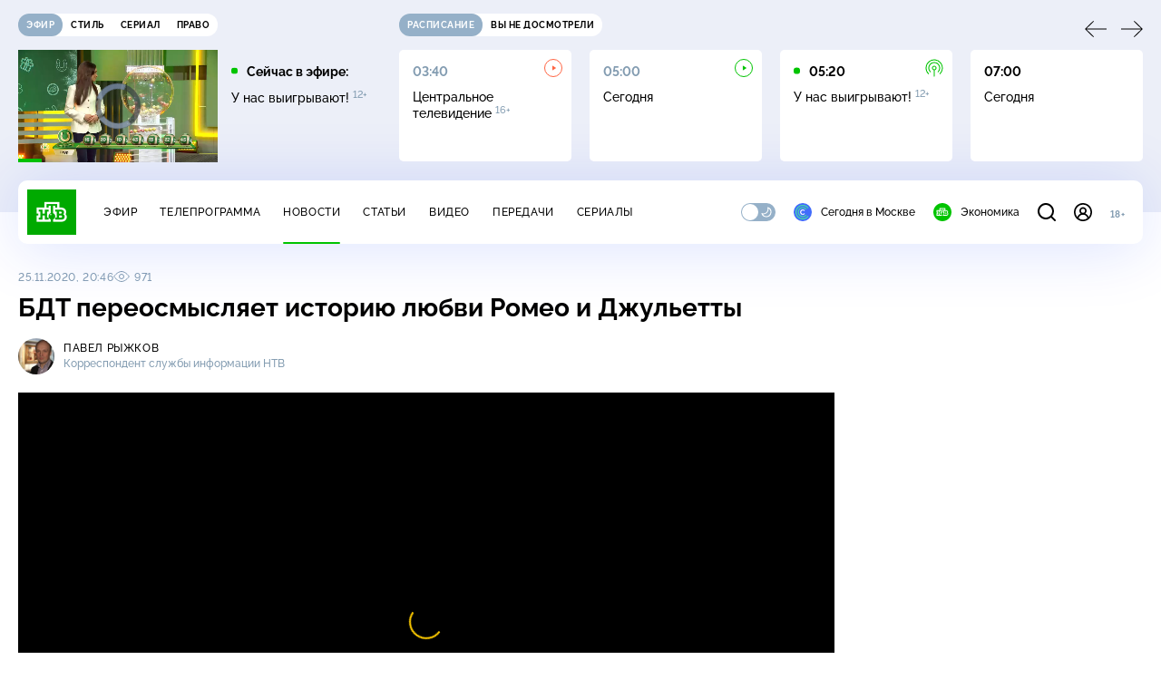

--- FILE ---
content_type: text/html
request_url: https://tns-counter.ru/nc01a**R%3Eundefined*ntv/ru/UTF-8/tmsec=mx3_ntv/171662947***
body_size: 16
content:
5F2C67176975AAAEG1769319086:5F2C67176975AAAEG1769319086

--- FILE ---
content_type: text/html; charset=UTF-8
request_url: https://www.ntv.ru/stories/new-amp/index.jsp
body_size: 2058
content:



<style>
html, body, .stories, .stories__content, amp-story-player  {
  width: 100%;
  height: 100%;
}
</style>
<html lang="en">
  <head>
    <meta charset="utf-8">
    <title>Россияне с&nbsp;весны смогут дистанционно учиться в&nbsp;автошколах. Сюжеты // НТВ.Ru</title>
    <meta name="deccription" content="Россияне с&nbsp;весны смогут дистанционно учиться в&nbsp;автошколах. Короткие сюжеты НТВ" />
    <link rel="canonical" href="/stories/new-amp">
    <meta name="viewport" content="width=device-width,minimum-scale=1,initial-scale=1">
    
      <meta property="og:image" content="https://cdn2-static.ntv.ru/home/news/2026/20260122/PDD_kvadrat.jpg"/>
      <meta property="og:image:width" content="640" />
      <meta property="og:image:height" content="640" />
    

    <script async src="https://cdn.ampproject.org/amp-story-player-v0.js"></script>
    <link href="https://cdn.ampproject.org/amp-story-player-v0.css" rel="stylesheet" type="text/css" />

    <style page>
      @-webkit-keyframes loading {to {-webkit-transform: rotate(360deg);} }
      @-moz-keyframes loading { to { -moz-transform: rotate(360deg); } }
      @-ms-keyframes loading {to {-ms-transform: rotate(360deg);} }
      @keyframes loading { to { transform: rotate(360deg); }}

      .loader__icon {
        width: 40px;
        height: 40px;
        border-radius: 50%;
        background: transparent;
        position: absolute;
        top: calc(50% - 20px);
        left: calc(50% - 20px);

        border-top: 4px solid #00c400;
        border-right: 4px solid #00c400;
        border-bottom: 4px solid #eceff8;
        border-left: 4px solid #eceff8;

        -webkit-animation: loading 1.2s infinite linear;
        -moz-animation: loading 1.2s infinite linear;
        -ms-animation: loading 1.2s infinite linear;
        animation: loading 1.2s infinite linear;
      }

      html, body, amp-story-player {
        font-family: sans-serif;
        padding: 0;
        margin: 0;
        overflow: hidden;
      }

      .stories__content {
       width: 100%;
       height: 100%;
       position: relative;
       overflow: hidden;
      }
    </style>

    <script>
      const arr = [];
      let i = 0;
      
        arr.push({id: "66570", img: "/home/news/2026/20260122/PDD_pre.jpg", order: i, stat: "key=KEKHJBKFKNKKJHKJKKKE-D29E8DEEC2AC889FDD5558B1A4D08BFE2512BC72"});
        i++;
      
        arr.push({id: "66668", img: "/home/news/2026/20260123/money_pre.jpg", order: i, stat: "key=KEKHJBKFKNKKJHKKKJKM-F7689E4DF38F005A4D6E5BB3A822BE5089188B87"});
        i++;
      
        arr.push({id: "66670", img: "/home/news/2026/20260123/sport_pre.jpg", order: i, stat: "key=KEKHJBKFKNKKJHKKKKKE-502FF7A573FCEE4C8DC6B29CA153231AC7E4DA87"});
        i++;
      
        arr.push({id: "66550", img: "/home/news/2026/20260121/MOK_pre.jpg", order: i, stat: "key=KEKHJBKFKNKKJHKJKIKE-3DCEA1ECC92F544705FD1C1169FC9BC72676677E"});
        i++;
      
        arr.push({id: "66669", img: "/home/news/2026/20260123/Bogomolov_pre.jpg", order: i, stat: "key=KEKHJBKFKNKKJHKKKJKN-3457D7D2BAF2869C105EF8C863EFCF8B3F6954CE"});
        i++;
      
        arr.push({id: "66469", img: "/home/news/2026/20260120/test_pre.jpg", order: i, stat: "key=KEKHJBKFKNKKJHKIKJKN-FAD8846C4B7FF8E62FB066CB0134CAA8991D8D62"});
        i++;
      
        arr.push({id: "66666", img: "/home/news/2026/20260123/talk_pre68.jpg", order: i, stat: "key=KEKHJBKFKNKKJHKKKJKK-2E55949539672733DEB6039479445BDE89418732"});
        i++;
      
        arr.push({id: "66667", img: "/home/news/2026/20260123/ChP_pre43.jpg", order: i, stat: "key=KEKHJBKFKNKKJHKKKJKL-9BF604BD1543F02415AF324F64B43E98192058C5"});
        i++;
      
      let player = null;
      let prog = 0;
      let eventFromParent = false;
     
      window.addEventListener("load", ()=> {
        player = document.querySelector('amp-story-player');
        
        if (player.isReady) {
          window.parent.postMessage({ action: 'set_items', items: arr } , "*");
        } else {
          player.addEventListener('ready', () => {
            window.parent.postMessage({ action: 'set_items', items: arr } , "*");
          });
        }
      });
      window.addEventListener("message", async (e)=> {
        const ntv = /\/\/[a-z0-9-_]+\.ntv\.ru/;
        const ntv_channel = /\/\/[a-z0-9-_]+\.ntv-channel\.com/;
        const { origin, data } = e;
      
        if (!(origin.match(ntv) ||  origin.match(ntv_channel))) return;
        if (data.action === 'firstPlay') {
          player.play();
          const id = data.id;
          const current = arr.find((item, i) => item.id=== id);
          if (!current) return;
          if (arr[0].id === current.id) {
            player.rewind(null);  
          } else {
            player.show(null, "storis" + id);  
          }
           
          eventFromParent = true;
          player.addEventListener('storyNavigation', (event) => {
            if (!eventFromParent) {
              const dir = prog < event.detail.progress ? 'forward' : 'back';
              prog = event.detail.progress;
              window.parent.postMessage({ action: 'change_active', active: event.detail.pageId.replace('storis', ''), dir: dir } , "*");
            }
             eventFromParent = false;
          })
        }
       
        if (data.action === 'go') {
          eventFromParent = data.isChange;
          const id = data.id;
          const current = arr.find((item, i) => item.id=== id);
          if (!current) return;
          player.show(null, "storis" + id);
          player.play();
        }
        if (data.action === 'pause') {
          player.pause();
        }
      })
    </script>
  </head>
  <body>
    <link rel="preload" href="https://cdn2-static.ntv.ru/home/news/2026/20260122/PDD_pre.jpg" as="image">
    <div class="stories">
      <div class="stories__content">
      <div class="loader__icon"></div>
        <amp-story-player style="width:100%;height:100%;" >
          <script type="application/json">
            { "behavior": { "autoplay": false }, "controls": [ { "name": "share","visibility": "hidden" } ] }
          </script>
          <a href="/stories/new-amp/content.jsp?id=66570_66668_66670_66550_66669_66469_66666_66667#embedMode=2" class="story">
            <img src="https://cdn2-static.ntv.ru/home/news/2026/20260122/PDD_pre.jpg"  loading="lazy" amp-story-player-poster-img>
          </a>
        </amp-story-player>
      </div>
    </div>
  </body>
</html>


   

--- FILE ---
content_type: text/html; charset=UTF-8
request_url: https://www.ntv.ru/stories/new-amp/content.jsp?id=66570_66668_66670_66550_66669_66469_66666_66667
body_size: 1606
content:


<!doctype html>
<html amp lang="ru">
  <head>
    <meta charset="utf-8">
    <title>Россияне с&nbsp;весны смогут дистанционно учиться в&nbsp;автошколах. Сюжеты // НТВ.Ru</title>
    <meta NAME="DESCRIPTION" CONTENT="Россияне с&nbsp;весны смогут дистанционно учиться в&nbsp;автошколах. Короткие сюжеты НТВ" />
    <link rel="canonical" href="/stories/amp/new/66570/">
    <meta name="viewport" content="width=device-width,minimum-scale=1,initial-scale=1">
    
      <meta property="og:image" content="https://cdn2-static.ntv.ru/home/news/2026/20260122/PDD_kvadrat.jpg"/>
      <meta property="og:image:width" content="640" />
      <meta property="og:image:height" content="640" />
    
    <style amp-boilerplate>body{-webkit-animation:-amp-start 8s steps(1,end) 0s 1 normal both;-moz-animation:-amp-start 8s steps(1,end) 0s 1 normal both;-ms-animation:-amp-start 8s steps(1,end) 0s 1 normal both;animation:-amp-start 8s steps(1,end) 0s 1 normal both}@-webkit-keyframes -amp-start{from{visibility:hidden}to{visibility:visible}}@-moz-keyframes -amp-start{from{visibility:hidden}to{visibility:visible}}@-ms-keyframes -amp-start{from{visibility:hidden}to{visibility:visible}}@-o-keyframes -amp-start{from{visibility:hidden}to{visibility:visible}}@keyframes -amp-start{from{visibility:hidden}to{visibility:visible}}</style><noscript><style amp-boilerplate>body{-webkit-animation:none;-moz-animation:none;-ms-animation:none;animation:none}</style></noscript>
    <script async src="https://cdn.ampproject.org/v0.js"></script>
    <script async custom-element="amp-video" src="https://cdn.ampproject.org/v0/amp-video-0.1.js"></script>
    <script async custom-element="amp-story" src="https://cdn.ampproject.org/v0/amp-story-1.0.js"></script>
    <script async custom-element="amp-analytics" src="https://cdn.ampproject.org/v0/amp-analytics-0.1.js"></script>

    <style amp-custom>
      body, html {
        overflow: hidden;
      }
      amp-story {
        color: #fff;
        overflow: hidden;
      }
      amp-story-page {
        background-color: #000;
      }
      amp-story-grid-layer.bottom {
        align-content:end;
      }
      amp-story-grid-layer.noedge {
        padding: 0px;
      }
      amp-story-grid-layer.center-text {
        align-content: center;
      }
   
    </style>
  </head>
  <body>

    <amp-story id="live-story" standalone
      title="Сюжеты НТВ" publisher="НТВ" publisher-logo-src="https://www.ntv.ru/images/ntv_logo_180.png"
      poster-portrait-src="https://cdn2-static.ntv.ru/home/news/2026/20260122/PDD_pre.jpg"
       poster-square-src="/home/news/2026/20260122/PDD_kvadrat.jpg">
      
      <amp-story-page id="storis66570" auto-advance-after="storis_video66570"  data-sort-time="1769238300">
        <amp-story-grid-layer template="fill">
          <amp-video id="storis_video66570" autoplay 
            width="720" height="1280" poster="https://cdn2-static.ntv.ru/home/news/2026/20260122/PDD_pre.jpg" layout="responsive" crossorigin="anonymous"
          >
            <source src="//cdn2-vod-mp4.ntv.ru/news/2026/20260122/21_01_TPDD_hq2134eQlCkGNO33Av_vert.mp4" type="video/mp4">
          </amp-video>
        </amp-story-grid-layer>
      </amp-story-page>
      
      <amp-story-page id="storis66668" auto-advance-after="storis_video66668"  data-sort-time="1769184900">
        <amp-story-grid-layer template="fill">
          <amp-video id="storis_video66668" autoplay 
            width="720" height="1280" poster="https://cdn2-static.ntv.ru/home/news/2026/20260123/money_pre.jpg" layout="responsive" crossorigin="anonymous"
          >
            <source src="//cdn2-vod-mp4.ntv.ru/news/2026/20260123/23_01_money_hqgsIf7gYw0523WhGu_vert.mp4" type="video/mp4">
          </amp-video>
        </amp-story-grid-layer>
      </amp-story-page>
      
      <amp-story-page id="storis66670" auto-advance-after="storis_video66670"  data-sort-time="1769185500">
        <amp-story-grid-layer template="fill">
          <amp-video id="storis_video66670" autoplay 
            width="720" height="1280" poster="https://cdn2-static.ntv.ru/home/news/2026/20260123/sport_pre.jpg" layout="responsive" crossorigin="anonymous"
          >
            <source src="//cdn2-vod-mp4.ntv.ru/news/2026/20260123/23_01_sport_hq9Vq0WkfaLulbtqvF_vert.mp4" type="video/mp4">
          </amp-video>
        </amp-story-grid-layer>
      </amp-story-page>
      
      <amp-story-page id="storis66550" auto-advance-after="storis_video66550"  data-sort-time="1769238600">
        <amp-story-grid-layer template="fill">
          <amp-video id="storis_video66550" autoplay 
            width="720" height="1280" poster="https://cdn2-static.ntv.ru/home/news/2026/20260121/MOK_pre.jpg" layout="responsive" crossorigin="anonymous"
          >
            <source src="//cdn2-vod-mp4.ntv.ru/news/2026/20260121/21_01_MOK_hqZSl5oCUPgc33guqi_vert.mp4" type="video/mp4">
          </amp-video>
        </amp-story-grid-layer>
      </amp-story-page>
      
      <amp-story-page id="storis66669" auto-advance-after="storis_video66669"  data-sort-time="1769185200">
        <amp-story-grid-layer template="fill">
          <amp-video id="storis_video66669" autoplay 
            width="720" height="1280" poster="https://cdn2-static.ntv.ru/home/news/2026/20260123/Bogomolov_pre.jpg" layout="responsive" crossorigin="anonymous"
          >
            <source src="//cdn2-vod-mp4.ntv.ru/news/2026/20260123/23_01_Bogomolov_hq52TzCGVguVbowDi3_vert.mp4" type="video/mp4">
          </amp-video>
        </amp-story-grid-layer>
      </amp-story-page>
      
      <amp-story-page id="storis66469" auto-advance-after="storis_video66469"  data-sort-time="1769238000">
        <amp-story-grid-layer template="fill">
          <amp-video id="storis_video66469" autoplay 
            width="720" height="1280" poster="https://cdn2-static.ntv.ru/home/news/2026/20260120/test_pre.jpg" layout="responsive" crossorigin="anonymous"
          >
            <source src="//cdn2-vod-mp4.ntv.ru/news/2026/20260120/20_01_test_hq0Te2W2q04A3lbgEt_vert.mp4" type="video/mp4">
          </amp-video>
        </amp-story-grid-layer>
      </amp-story-page>
      
      <amp-story-page id="storis66666" auto-advance-after="storis_video66666"  data-sort-time="1769184300">
        <amp-story-grid-layer template="fill">
          <amp-video id="storis_video66666" autoplay 
            width="720" height="1280" poster="https://cdn2-static.ntv.ru/home/news/2026/20260123/talk_pre68.jpg" layout="responsive" crossorigin="anonymous"
          >
            <source src="//cdn2-vod-mp4.ntv.ru/news/2026/20260123/23_01_talk_hqmGVtmaiGoRDiD4ku_vert.mp4" type="video/mp4">
          </amp-video>
        </amp-story-grid-layer>
      </amp-story-page>
      
      <amp-story-page id="storis66667" auto-advance-after="storis_video66667"  data-sort-time="1769184600">
        <amp-story-grid-layer template="fill">
          <amp-video id="storis_video66667" autoplay 
            width="720" height="1280" poster="https://cdn2-static.ntv.ru/home/news/2026/20260123/ChP_pre43.jpg" layout="responsive" crossorigin="anonymous"
          >
            <source src="//cdn2-vod-mp4.ntv.ru/news/2026/20260123/23_01_CHP_hqXxAu8KQK22QIqHEa_vert.mp4" type="video/mp4">
          </amp-video>
        </amp-story-grid-layer>
      </amp-story-page>
      
      <amp-analytics id="analytics_liveinternet">
        <script type="application/json">
          {
            "requests": {
            "pageview": "https://counter.yadro.ru/hit?uhttps%3A//www.ntv.ru/stories/amp/$REPLACE(${storyPageId},storis,);r${documentReferrer};s${screenWidth}*${screenHeight}*32;${random}" },
            "triggers": { "track pageview": { "on": "story-page-visible", "request": "pageview" } }
            }
        </script>
      </amp-analytics>
     
    </amp-story>
  </body>
</html>

--- FILE ---
content_type: application/javascript; charset=UTF-8
request_url: https://static2.ntv.ru/assets/js/oauth.type_style-MOf9NLpP.js
body_size: 622
content:
import{d as defineComponent,H as useRoute,o as openBlock,b as createElementBlock,q as createBlock,f as withCtx,p as createTextVNode,h as createCommentVNode,g as createBaseVNode,F as Fragment,l as renderList,a as unref,ai as API_NTV_HOST,m as normalizeClass,e as createVNode,bj as setCookie,bB as COOKIE_KEYS,v as hUi}from"../main-BsVf_Vhd.js";import{_ as _sfc_main$1}from"./auth-icon.type_style-f1BiPwWe.js";import{O as OAUTH}from"./oauth-eg3kukg-.js";const _hoisted_1={class:"oauth"},_hoisted_2={class:"oauth__items"},_hoisted_3=["href","title"],_sfc_main=defineComponent({__name:"Oauth",props:{showTitle:{type:Boolean,default:!0},setPath:{type:Boolean,default:!1}},setup(e){const t=e,a=useRoute();function o(){t.setPath&&setCookie(COOKIE_KEYS.returnPath,a.fullPath)}return(e,t)=>{const a=hUi;return openBlock(),createElementBlock("div",_hoisted_1,[e.showTitle?(openBlock(),createBlock(a,{key:0,class:"oauth__title"},{default:withCtx((()=>[createTextVNode("Вход через")])),_:1})):createCommentVNode("",!0),createBaseVNode("div",_hoisted_2,[(openBlock(!0),createElementBlock(Fragment,null,renderList(Object.keys(unref(OAUTH)),(e=>(openBlock(),createElementBlock("a",{key:e,href:`${unref(API_NTV_HOST)}/auth/v1/oauth/${e}/signin${"tg"===e?"/redirect":"?redirect=1"}`,class:normalizeClass(["oauth__item",`oauth__item--${e}`]),title:unref(OAUTH)[e],onClick:o},[createVNode(unref(_sfc_main$1),{name:e},null,8,["name"])],10,_hoisted_3)))),128))])])}}});export{_sfc_main as _};


--- FILE ---
content_type: text/xml; charset=UTF-8
request_url: https://stat.ntv.ru/ads/getVideo?from=da
body_size: 2596
content:
<?xml version="1.0" encoding="UTF-8"?>
<VAST version="2.0" xmlns:xsi="http://www.w3.org/2001/XMLSchema-instance" xsi:noNamespaceSchemaLocation="vast.xsd" >
  <Ad id="2545674">
    <InLine>
       <AdSystem>Ntv.Ru advertising system with Ponkin Extensions</AdSystem>
       <AdTitle>Ntv.Ru</AdTitle>
         <Error><![CDATA[https://stat.ntv.ru/ads/?a=error&t=video&hash=2545674.1769319095516.EB548816.omSvVztTAssh5amHB_81vIjBkro]]></Error>
         <Impression><![CDATA[https://stat.ntv.ru/ads/?a=impression&t=video&hash=2545674.1769319095516.EB548816.omSvVztTAssh5amHB_81vIjBkro]]></Impression>
         <Creatives>
             <Creative>
                 <Linear skipoffset="00:00:01">
                     <Duration>00:01:010</Duration>
                     <TrackingEvents></TrackingEvents>
                     <AdParameters></AdParameters>
                     <VideoClicks>
                         <ClickThrough><![CDATA[https://www.ntv.ru/kino/Shvatka_film?from=promo]]></ClickThrough>
                         <ClickTracking><![CDATA[https://stat.ntv.ru/ads/?a=click&t=video&hash=2545674.1769319095516.EB548816.omSvVztTAssh5amHB_81vIjBkro]]></ClickTracking>
                     </VideoClicks>
                     <MediaFiles>
                        <MediaFile id="1" delivery="progressive" type="video/mp4" bitrate="" maintainAspectRatio="true" scalable="true" width="640" height="360">
                        <![CDATA[https://cdn2-vod-mp4.ntv.ru/promo/2026/20260122/SHVATKA_obsch__1_16__yephir_01_02_VSK_hq0c2qPz0Il1kBEKK1_lo.mp4?ts=1769405495&md5=vYlQZ3J9wG2xv9GTxOZPpQ]]>
                        </MediaFile>
                     </MediaFiles>
                 </Linear>
             </Creative>
         </Creatives>
         <Extensions>
            <Extension type="startTime"><![CDATA[00:00]]></Extension>
            <Extension type="skipTime"><![CDATA[00:01]]></Extension>
            <Extension type="linkTxt"><![CDATA[&#1087;&#1077;&#1088;&#1077;&#1081;&#1090;&#1080; &#1087;&#1086; &#1089;&#1089;&#1099;&#1083;&#1082;&#1077;]]></Extension>
            <Extension type="isClickable"><![CDATA[1]]></Extension>
            <Extension type="addClick">
            <![CDATA[https://stat.ntv.ru/ads/?a=click&t=video&hash=2545674.1769319095516.EB548816.omSvVztTAssh5amHB_81vIjBkro]]>
            </Extension>
            <Extension type="controls">
                    <control id="adlabel" layout="1"/>
                    <control id="countdown" layout="1"/>
                    <control id="soundbtn" layout="1"/>
                    <control id="timeline" layout="1"/>
            </Extension>
         </Extensions> 
     </InLine>
  </Ad>
</VAST>
